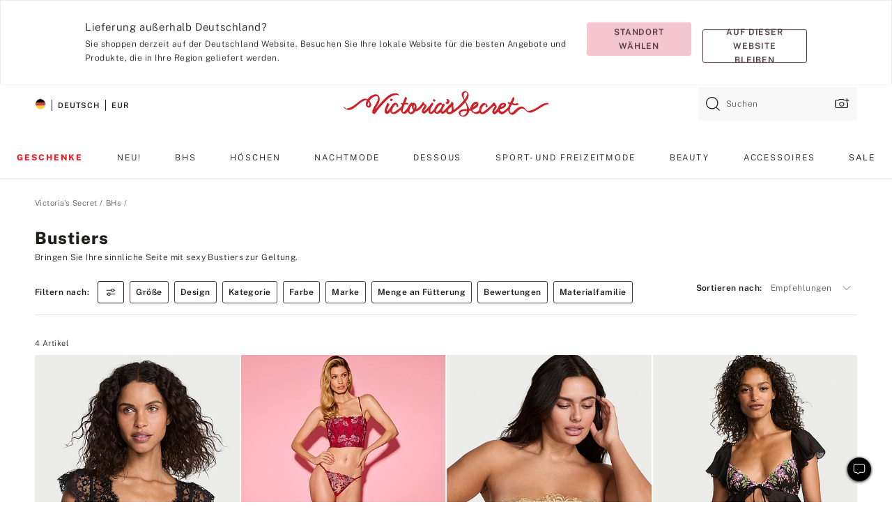

--- FILE ---
content_type: text/html;charset=UTF-8
request_url: https://de.victoriassecret.com/de/vs/bras/bustiers
body_size: 5061
content:
<!DOCTYPE html><html lang="de" class="desktop" data-asset-path="/assets/m4919-RB2VHYJROOT9LIy4OR1Cg" data-device="desktop" data-brand="vs" data-template="collection" data-channel="victorias-secret-desktop-tablet-eu" data-category-id="BRAS" data-page-category="Bustiers collection" data-page-category-id="VS|BRAS|BUSTIERS" data-parent-category-id="VS|BRAS" mpdistrans="data-analytics-page-title" data-analytics-page-title="Bustiers" data-deployed="2025-12-24T04:13:16.892Z" data-basic="true" data-page-title="Bustiers"><head><script id="earlyBootstrap">(()=>{const e=document.cookie,t=e.indexOf("APPTYPE="),a=document.documentElement.classList,s=document.currentScript.dataset;if(t>=0){a.add("is-app");const i=t+8,r=e.slice(i);let n="";r.startsWith("IOSHANDHELD")?(a.add("is-app-ios"),s.appPlatform="ios",n=e.slice(i+12)):r.startsWith("ANDROIDHANDHELD")&&(a.add("is-app-android"),s.appPlatform="android",n=e.slice(i+16)),n.startsWith("VS")?s.appBrand="vs":n.startsWith("PN")&&(s.appBrand="pn"),s.appPlatform&&s.appBrand&&(s.appType=s.appPlatform+"-"+s.appBrand)}if(("true"===new URL(window.location.href).searchParams.get("isNativeShopTabEnabled")||"true"===sessionStorage.getItem("isNativeShopTabEnabled"))&&(document.documentElement.classList.add("is-native-shop-tab-enabled"),sessionStorage.setItem("isNativeShopTabEnabled","true")),performance.getEntriesByType)for(const{serverTiming:e}of performance.getEntriesByType("navigation"))if(e)for(const{name:t,description:a}of e)"ssrStatus"===t?s.ssrStatus=a:"basicStatus"===t?s.basicStatus=a:"renderSource"===t?s.renderSource=a:"peceActive"===t&&(s.peceActive=a)})();</script><meta charSet="utf-8"/><meta name="viewport" id="viewport-settings" content="width=device-width, initial-scale=1, minimum-scale=1"/><meta property="og:type" content="website"/><meta property="og:site_name" content="Victoria&#x27;s Secret"/><meta name="twitter:site" content="@VictoriasSecret"/><meta property="og:image" content="https://www.victoriassecret.com/assets/m4919-RB2VHYJROOT9LIy4OR1Cg/images/default-share.png"/><meta name="twitter:card" content="summary_large_image"/><meta property="og:title" content="Bustiers – Victoria&#x27;s Secret"/><meta name="description" content="Shoppen Sie unsere Kollektion „Bustiers – Victoria&#39;s Secret“ und finden Sie Ihren perfekten Look. Nur bei Victoria&#39;s Secret"/><meta property="og:description" content="Shoppen Sie unsere Kollektion „Bustiers – Victoria&#39;s Secret“ und finden Sie Ihren perfekten Look. Nur bei Victoria&#39;s Secret"/><link rel="icon" sizes="48x48" href="https://de.victoriassecret.com/assets/m4919-RB2VHYJROOT9LIy4OR1Cg/favicon.ico"/><link rel="apple-touch-icon" sizes="180x180" href="https://www.victoriassecret.com/assets/m4919-RB2VHYJROOT9LIy4OR1Cg/images/apple-touch-icon.png"/><link rel="apple-touch-icon" href="https://www.victoriassecret.com/assets/m4919-RB2VHYJROOT9LIy4OR1Cg/images/apple-touch-icon.png"/><meta name="format-detection" content="telephone=no"/> <link rel="alternate" mpdisurl href="https://www.victoriassecret.com/us/vs/bras/bustiers" hrefLang="x-default"/><link rel="alternate" mpdisurl href="https://www.victoriassecret.com/at/vs/bras/bustiers" hrefLang="en-AT"/><link rel="alternate" mpdisurl href="https://www.victoriassecret.com/au/vs/bras/bustiers" hrefLang="en-AU"/><link rel="alternate" mpdisurl href="https://www.victoriassecret.com/be/vs/bras/bustiers" hrefLang="en-BE"/><link rel="alternate" mpdisurl href="https://www.victoriassecret.com/ca/vs/bras/bustiers" hrefLang="en-CA"/><link rel="alternate" mpdisurl href="https://www.victoriassecret.com/ch/vs/bras/bustiers" hrefLang="en-CH"/><link rel="alternate" mpdisurl href="https://www.victoriassecret.com/cz/vs/bras/bustiers" hrefLang="en-CZ"/><link rel="alternate" mpdisurl href="https://www.victoriassecret.com/de/vs/bras/bustiers" hrefLang="en-DE"/><link rel="alternate" mpdisurl href="https://www.victoriassecret.com/fr/vs/bras/bustiers" hrefLang="en-FR"/><link rel="alternate" mpdisurl href="https://www.victoriassecret.com/gr/vs/bras/bustiers" hrefLang="en-GR"/><link rel="alternate" mpdisurl href="https://www.victoriassecret.com/hk/vs/bras/bustiers" hrefLang="en-HK"/><link rel="alternate" mpdisurl href="https://www.victoriassecret.com/in/vs/bras/bustiers" hrefLang="en-IN"/><link rel="alternate" mpdisurl href="https://www.victoriassecret.com/jp/vs/bras/bustiers" hrefLang="en-JP"/><link rel="alternate" mpdisurl href="https://www.victoriassecret.com/kr/vs/bras/bustiers" hrefLang="en-KR"/><link rel="alternate" mpdisurl href="https://www.victoriassecret.com/mx/vs/bras/bustiers" hrefLang="en-MX"/><link rel="alternate" mpdisurl href="https://www.victoriassecret.com/nl/vs/bras/bustiers" hrefLang="en-NL"/><link rel="alternate" mpdisurl href="https://www.victoriassecret.com/no/vs/bras/bustiers" hrefLang="en-NO"/><link rel="alternate" mpdisurl href="https://www.victoriassecret.com/nz/vs/bras/bustiers" hrefLang="en-NZ"/><link rel="alternate" mpdisurl href="https://www.victoriassecret.com/ro/vs/bras/bustiers" hrefLang="en-RO"/><link rel="alternate" mpdisurl href="https://www.victoriassecret.com/se/vs/bras/bustiers" hrefLang="en-SE"/><link rel="alternate" mpdisurl href="https://www.victoriassecret.com/sg/vs/bras/bustiers" hrefLang="en-SG"/><link rel="alternate" mpdisurl href="https://www.victoriassecret.com/sk/vs/bras/bustiers" hrefLang="en-SK"/><link rel="alternate" mpdisurl href="https://www.victoriassecret.com/us/vs/bras/bustiers" hrefLang="en-US"/><link rel="alternate" mpdisurl href="https://fr.victoriassecret.com/be/vs/bras/bustiers" hrefLang="fr-BE"/><link rel="alternate" mpdisurl href="https://fr.victoriassecret.com/bf/vs/bras/bustiers" hrefLang="fr-BF"/><link rel="alternate" mpdisurl href="https://fr.victoriassecret.com/ch/vs/bras/bustiers" hrefLang="fr-CH"/><link rel="alternate" mpdisurl href="https://fr.victoriassecret.com/fr/vs/bras/bustiers" hrefLang="fr-FR"/><link rel="alternate" mpdisurl href="https://frca.victoriassecret.com/ca/vs/bras/bustiers" hrefLang="fr-CA"/><link rel="alternate" mpdisurl href="https://de.victoriassecret.com/at/vs/bras/bustiers" hrefLang="de-AT"/><link rel="alternate" mpdisurl href="https://de.victoriassecret.com/ch/vs/bras/bustiers" hrefLang="de-CH"/><link rel="alternate" mpdisurl href="https://de.victoriassecret.com/de/vs/bras/bustiers" hrefLang="de-DE"/><link rel="alternate" mpdisurl href="https://it.victoriassecret.com/it/vs/bras/bustiers" hrefLang="it-IT"/><link rel="alternate" mpdisurl href="https://ja.victoriassecret.com/jp/vs/bras/bustiers" hrefLang="ja-JP"/><link rel="alternate" mpdisurl href="https://ko.victoriassecret.com/kr/vs/bras/bustiers" hrefLang="ko-KR"/><link rel="alternate" mpdisurl href="https://pl.victoriassecret.com/pl/vs/bras/bustiers" hrefLang="pl-PL"/><link rel="alternate" mpdisurl href="https://es.victoriassecret.com/es/vs/bras/bustiers" hrefLang="es-ES"/><link rel="alternate" mpdisurl href="https://sp.victoriassecret.com/ar/vs/bras/bustiers" hrefLang="es-AR"/><link rel="alternate" mpdisurl href="https://sp.victoriassecret.com/bo/vs/bras/bustiers" hrefLang="es-BO"/><link rel="alternate" mpdisurl href="https://sp.victoriassecret.com/bz/vs/bras/bustiers" hrefLang="es-BZ"/><link rel="alternate" mpdisurl href="https://sp.victoriassecret.com/cl/vs/bras/bustiers" hrefLang="es-CL"/><link rel="alternate" mpdisurl href="https://sp.victoriassecret.com/co/vs/bras/bustiers" hrefLang="es-CO"/><link rel="alternate" mpdisurl href="https://sp.victoriassecret.com/cr/vs/bras/bustiers" hrefLang="es-CR"/><link rel="alternate" mpdisurl href="https://sp.victoriassecret.com/do/vs/bras/bustiers" hrefLang="es-DO"/><link rel="alternate" mpdisurl href="https://sp.victoriassecret.com/ec/vs/bras/bustiers" hrefLang="es-EC"/><link rel="alternate" mpdisurl href="https://sp.victoriassecret.com/gt/vs/bras/bustiers" hrefLang="es-GT"/><link rel="alternate" mpdisurl href="https://sp.victoriassecret.com/hn/vs/bras/bustiers" hrefLang="es-HN"/><link rel="alternate" mpdisurl href="https://sp.victoriassecret.com/mx/vs/bras/bustiers" hrefLang="es-MX"/><link rel="alternate" mpdisurl href="https://sp.victoriassecret.com/ni/vs/bras/bustiers" hrefLang="es-NI"/><link rel="alternate" mpdisurl href="https://sp.victoriassecret.com/pa/vs/bras/bustiers" hrefLang="es-PA"/><link rel="alternate" mpdisurl href="https://sp.victoriassecret.com/pe/vs/bras/bustiers" hrefLang="es-PE"/><link rel="alternate" mpdisurl href="https://sp.victoriassecret.com/py/vs/bras/bustiers" hrefLang="es-PY"/><link rel="alternate" mpdisurl href="https://sp.victoriassecret.com/sv/vs/bras/bustiers" hrefLang="es-SV"/><link rel="alternate" mpdisurl href="https://sp.victoriassecret.com/us/vs/bras/bustiers" hrefLang="es-US"/><link rel="alternate" mpdisurl href="https://sp.victoriassecret.com/uy/vs/bras/bustiers" hrefLang="es-UY"/><link rel="alternate" mpdisurl href="https://sp.victoriassecret.com/ve/vs/bras/bustiers" hrefLang="es-VE"/><link rel="alternate" mpdisurl href="https://nl.victoriassecret.com/nl/vs/bras/bustiers" hrefLang="nl-NL"/><link href="https://de.victoriassecret.com/assets/m4919-RB2VHYJROOT9LIy4OR1Cg/templates/collection/desktop/style.css" rel="stylesheet"/><title>Bustiers – Victoria&#x27;s Secret</title><style data-styled="" data-styled-version="5.3.9">.jMLnnC{position:absolute;top:0;width:100%;}/*!sc*/
.jMLnnC .fabric-masthead-static-brandbar{width:100%;margin:0;}/*!sc*/
.jMLnnC .fabric-masthead-static-brandbar > .fabric-masthead-static-brandbar-smo-holder{height:40px;background-color:#f9e2e7;}/*!sc*/
.jMLnnC .fabric-masthead-static-brandbar > .fabric-masthead-static-brandbar-container{height:40px;background-color:#f7f7f8;}/*!sc*/
.jMLnnC .fabric-masthead-logo-area{width:100%;-webkit-box-pack:center;-webkit-justify-content:center;-ms-flex-pack:center;justify-content:center;-webkit-justify-content:center;}/*!sc*/
.jMLnnC .fabric-masthead-logo-area.fabric-layout-breakpoints .fabric-static-masthead-logo{-webkit-flex:0 0 275px;-ms-flex:0 0 275px;flex:0 0 275px;height:40px;margin:24px auto 50px;background-color:#f5f5f6;border-radius:3px;}/*!sc*/
.jMLnnC .fabric-masthead-category-nav-item .fabric-masthead-category-nav-link{height:20px;width:90px;background-color:#f5f5f6;padding:0.334rem 0.334rem 0.334rem 4px;display:block;text-transform:uppercase;position:relative;}/*!sc*/
.jMLnnC .fabric-masthead-category-nav-item{margin-right:20px;border-radius:3px;}/*!sc*/
.jMLnnC .fabric-masthead-logo-area{display:-webkit-box;display:-webkit-flex;display:-ms-flexbox;display:flex;height:115px;-webkit-box-pack:justify;-webkit-justify-content:space-between;-ms-flex-pack:justify;justify-content:space-between;-webkit-align-items:center;-webkit-box-align:center;-ms-flex-align:center;align-items:center;}/*!sc*/
.jMLnnC .fabric-masthead-category-nav-menu{width:944px;display:-webkit-box;display:-webkit-flex;display:-ms-flexbox;display:flex;margin:0 auto;-webkit-box-pack:justify;-webkit-justify-content:space-between;-ms-flex-pack:justify;justify-content:space-between;-webkit-align-items:center;-webkit-box-align:center;-ms-flex-align:center;align-items:center;}/*!sc*/
[data-device='desktop'] .sc-d7p3b7-0 .fabric-masthead-category-nav-item{padding-bottom:0.334rem;}/*!sc*/
data-styled.g4[id="sc-d7p3b7-0"]{content:"jMLnnC,"}/*!sc*/
</style><style data-styled="" data-styled-version="5.3.9">.huVxo{-webkit-animation:fadein 1s ease-in;animation:fadein 1s ease-in;margin:0 auto;}/*!sc*/
@-webkit-keyframes fadein{0%{opacity:0;}50%{opacity:0;}100%{opacity:1;}}/*!sc*/
@keyframes fadein{0%{opacity:0;}50%{opacity:0;}100%{opacity:1;}}/*!sc*/
data-styled.g1[id="sc-hhncp1-0"]{content:"huVxo,"}/*!sc*/
.hIWGSz{position:absolute;inset:0;display:-webkit-box;display:-webkit-flex;display:-ms-flexbox;display:flex;-webkit-box-pack:center;-webkit-justify-content:center;-ms-flex-pack:center;justify-content:center;-webkit-align-items:center;-webkit-box-align:center;-ms-flex-align:center;align-items:center;}/*!sc*/
data-styled.g2[id="sc-17pbkyn-0"]{content:"hIWGSz,"}/*!sc*/
.kyFYCC{bottom:-100px;right:0;margin:1rem;-webkit-animation:slidein 750ms ease-out 10s forwards;animation:slidein 750ms ease-out 10s forwards;}/*!sc*/
data-styled.g3[id="sc-17pbkyn-1"]{content:"kyFYCC,"}/*!sc*/
</style><style data-styled="" data-styled-version="5.3.9"></style><style data-styled="" data-styled-version="5.3.9"></style><style data-styled="" data-styled-version="5.3.9"></style><style data-styled="" data-styled-version="5.3.9"></style><style data-styled="" data-styled-version="5.3.9"></style><style data-styled="" data-styled-version="5.3.9"></style><style data-styled="" data-styled-version="5.3.9"></style><style data-styled="" data-styled-version="5.3.9"></style><link rel="preconnect" href="https://de-api.victoriassecret.com/" crossorigin="use-credentials"/>
<link rel="stylesheet" type="text/css" href="https://de.victoriassecret.com/custom_CSS/mpCSS.css?mptest=de4">
</head><body class="fabric"><div class="fabric-toast-traffic-control"></div><div class="fabric-main-container vs"><header class="react react-masthead-component" id="mastheadContainer" data-hydrate="true"><header class="fabric-masthead-component sc-d7p3b7-0 jMLnnC"><div class="fabric-masthead-static-brandbar"><div class="fabric-masthead-static-brandbar-smo-holder"></div><div class="fabric-masthead-static-brandbar-container"></div></div><div class="fabric-masthead-logo-area fabric-layout-breakpoints"><h1 class="fabric-static-masthead-logo"></h1></div><nav class="fabric-masthead-static-category-nav-component"><ul class="fabric-masthead-category-nav-menu" role="menu"><li class="fabric-masthead-category-nav-item" role="none"><a class="fabric-masthead-category-nav-link"></a></li><li class="fabric-masthead-category-nav-item" role="none"><a class="fabric-masthead-category-nav-link"></a></li><li class="fabric-masthead-category-nav-item" role="none"><a class="fabric-masthead-category-nav-link"></a></li><li class="fabric-masthead-category-nav-item" role="none"><a class="fabric-masthead-category-nav-link"></a></li><li class="fabric-masthead-category-nav-item" role="none"><a class="fabric-masthead-category-nav-link"></a></li><li class="fabric-masthead-category-nav-item" role="none"><a class="fabric-masthead-category-nav-link"></a></li><li class="fabric-masthead-category-nav-item" role="none"><a class="fabric-masthead-category-nav-link"></a></li><li class="fabric-masthead-category-nav-item" role="none"><a class="fabric-masthead-category-nav-link"></a></li><li class="fabric-masthead-category-nav-item" role="none"><a class="fabric-masthead-category-nav-link"></a></li></ul></nav></header></header><main><div class="react react-collection-component" id="componentContainer" data-domshell-container="true" data-hydrate="true"><div class="fabric-page-loading"><div class="fabric-page-spinner sc-17pbkyn-0 hIWGSz"><div class="fabric-spinner-element sc-hhncp1-0 huVxo"><div><span class="fabric-hide-a11y-element">Lädt ...</span></div><div></div><div></div><div></div><div></div><div></div><div></div><div></div><div></div><div></div><div></div><div></div></div></div><div class="fabric-toast-utility static-site"><div class="toast-container"><strong>Das Laden der Seite dauert länger als erwartet.</strong></div></div></div></div></main><footer class="react react-footer-component" id="footerContainer"></footer></div><div class="fabric-dialog-container" hidden=""></div><div class="fabric-speak-component fabric-hide-a11y-element" hidden=""></div><div class="react react-offer-from-email-dialog" id="reactOfferFromEmailDialogContainer"></div><div class="fabric-salesforce-chat-dialog"></div><div class="react-email-sign-up" id="reactEmailSignUpContainer"></div><div class="react-toast-traffic-control" id="reactToastTrafficControlContainer"></div><div class="react react-add-to-bag-overlay" id="reactAddToBagOverlayContainer"></div><div class="react react-franchise-redirect" id="reactFranchiseRedirectContainer"></div><div class="react react-country-confirmation-component" id="reactCountryConfirmationContainer"></div><div class="react react-session-expiration-drawer" id="reactSessionExpirationContainer"></div><script id="brastrap-data" type="application/json" data-page-data="{&quot;categoryId&quot;:&quot;&quot;}">{"endpoints":[{"key":"analyticsCore","context":"analytics","version":"v3","path":"global","www":false,"pci":false},{"key":"authStatus","context":"auth","version":"v27","path":"status","method":"POST","prioritized":true,"www":false,"pci":false},{"key":"featureFlags","context":"experience","version":"v4","path":"feature-flags","www":false,"pci":false,"prioritized":true,"timeout":7000,"queryWhitelist":["cm_mmc"]},{"key":"countryList","context":"settings","version":"v3","path":"countries","www":false,"pci":false},{"key":"languageList","context":"settings","version":"v3","path":"languages","www":false,"pci":false},{"key":"dataPrivacyRightsGPCSettings","context":"dataprivacyrights","version":"v7","path":"jwt","www":false,"pci":false},{"key":"zipGating","context":"gatingexperience","version":"v1","path":"sddgating","www":false,"pci":false,"prioritized":true},{"key":"navigations","context":"navigations","version":"v8","path":"navigations?channel=victorias-secret-desktop-tablet-eu&l1=bras","www":false,"pci":false,"queryWhitelist":["cm_mmc"]},{"key":"environment","context":"assets","version":"m4919-RB2VHYJROOT9LIy4OR1Cg","path":"settings.json","www":true,"pci":false},{"key":"bagCount","context":"orders","version":"v38","path":"bag/count","www":false,"pci":false,"overrides":{"featureFlags.dimensions[dimension=F302].active=C":{"version":"v39","path":"bag/count"}}},{"key":"breadcrumbs","context":"breadcrumbs","version":"v4","path":"breadcrumbs?collectionId=8333f363-402f-451d-8ec0-c27d0729c0ce","www":false,"pci":false,"queryWhitelist":["collectionId"]},{"key":"collectionPage","context":"collectionheaders","version":"v9","path":"?collectionId=8333f363-402f-451d-8ec0-c27d0729c0ce","www":false,"pci":false,"queryWhitelist":["cm_mmc"]},{"key":"collectionEnsembles","context":"stacksensemble","version":"v4","path":"?brand=vs&collectionId=8333f363-402f-451d-8ec0-c27d0729c0ce","www":false,"pci":false,"queryWhitelist":["cm_mmc","brand","stackId"]},{"key":"collectionFilters","context":"filters","version":"v21","path":"?collectionId=8333f363-402f-451d-8ec0-c27d0729c0ce&isPersonalized=true","www":false,"pci":false,"queryWhitelist":["filter","storeId","isFilterEnhanced"],"overrides":{"featureFlags.dimensions[dimension=F810].active=C":{"path":"?collectionId=8333f363-402f-451d-8ec0-c27d0729c0ce&isPersonalized=true&isFilterEnhanced=true"},"featureFlags.dimensions[dimension=F539].active=C":{"version":"v22"},"featureFlags.dimensions[dimension=F539].active=D":{"version":"v23"}}},{"key":"collectionStacks","context":"stacks","version":"v41","path":"?brand=vs&collectionId=8333f363-402f-451d-8ec0-c27d0729c0ce&orderBy={{orderBy}}&maxSwatches=8&isPersonalized=true&isWishlistEnabled=true","www":false,"pci":false,"queryWhitelist":["cm_mmc","brand","filter","orderBy","stackId","storeId"],"overrides":{"featureFlags.dimensions[dimension=F904].active=C":{"path":"?brand=vs&collectionId=8333f363-402f-451d-8ec0-c27d0729c0ce&orderBy={{orderBy}}&maxSwatches=8&isPersonalized=true&isWishlistEnabled=true&recCues=true"},"featureFlags.dimensions[dimension=F809].active=C":{"version":"v42"},"featureFlags.dimensions[dimension=F539].active=C":{"version":"v43"},"featureFlags.dimensions[dimension=F539].active=C&&featureFlags.dimensions[dimension=F809].active=C":{"version":"v44"},"featureFlags.dimensions[dimension=F539].active=D":{"version":"v45"},"featureFlags.dimensions[dimension=F539].active=D&&featureFlags.dimensions[dimension=F809].active=C":{"version":"v46"}}},{"key":"brandConfigs","context":"settings","version":"v3","path":"brandconfigs?brand=vs&region=international","www":false,"pci":false,"queryWhitelist":["brand","region"]}],"icons":["/assets/m4919-RB2VHYJROOT9LIy4OR1Cg/react/icon/brand.svg","/assets/m4919-RB2VHYJROOT9LIy4OR1Cg/react/icon/main.svg","/assets/m4919-RB2VHYJROOT9LIy4OR1Cg/react/icon/third-party.svg","/assets/m4919-RB2VHYJROOT9LIy4OR1Cg/react/icon/exclude.svg"],"scripts":["/assets/m4919-RB2VHYJROOT9LIy4OR1Cg/desktop/runtime.js","/assets/m4919-RB2VHYJROOT9LIy4OR1Cg/desktop/190.js","/assets/m4919-RB2VHYJROOT9LIy4OR1Cg/desktop/4448.js","/assets/m4919-RB2VHYJROOT9LIy4OR1Cg/desktop/4692.js","/assets/m4919-RB2VHYJROOT9LIy4OR1Cg/desktop/4870.js","/assets/m4919-RB2VHYJROOT9LIy4OR1Cg/desktop/8776.js","/assets/m4919-RB2VHYJROOT9LIy4OR1Cg/desktop/1384.js","/assets/m4919-RB2VHYJROOT9LIy4OR1Cg/desktop/5898.js","/assets/m4919-RB2VHYJROOT9LIy4OR1Cg/desktop/1440.js","/assets/m4919-RB2VHYJROOT9LIy4OR1Cg/desktop/5801.js","/assets/m4919-RB2VHYJROOT9LIy4OR1Cg/desktop/8062.js","/assets/m4919-RB2VHYJROOT9LIy4OR1Cg/desktop/685.js","/assets/m4919-RB2VHYJROOT9LIy4OR1Cg/desktop/9474.js","/assets/m4919-RB2VHYJROOT9LIy4OR1Cg/desktop/1422.js","/assets/m4919-RB2VHYJROOT9LIy4OR1Cg/templates/collection/desktop/index.js"],"settings":{"apiUrl":"https://de-api.victoriassecret.com","pciApiUrl":"https://api2.victoriassecret.com"}}</script><script id="reactLibrary" src="https://www.victoriassecret.com/assets/m4919-RB2VHYJROOT9LIy4OR1Cg/desktop/react-18.js" defer=""></script><script id="sentryReactSdk" src="https://www.victoriassecret.com/assets/m4919-RB2VHYJROOT9LIy4OR1Cg/desktop/sentry-react-sdk.js" defer=""></script><script id="brastrap" src="https://de.victoriassecret.com/assets/m4919-RB2VHYJROOT9LIy4OR1Cg/brastrap.js" defer=""></script><!-- mp_trans_schedule_disable_start 149 --><script id="clientProps" type="application/json">{"apiData":{"cmsPage":{"oldPath":"","path":"/vs/bras/bustiers","template":"collection","collectionId":"8333f363-402f-451d-8ec0-c27d0729c0ce","channel":"victorias-secret-desktop-tablet-eu","meta":{"id":"8333f363-402f-451d-8ec0-c27d0729c0ce","name":"","language":"","title":"Bustiers","displayOn":"desktop","seoEvergreen":"off","metaTitle":"Bustiers - Victoria's Secret","metaDescription":"Shoppen Sie unsere Kollektion „Bustiers – Victoria's Secret“ und finden Sie Ihren perfekten Look. Nur bei Victoria's Secret","canonicalUrl":"https://de.victoriassecret.com/de/vs/bras/bustiers"},"analytics":{"page_category":"Bustiers collection","category_id":"BRAS","page_type":"collection","page_category_id":"VS|BRAS|BUSTIERS","parent_category_id":"VS|BRAS"},"redirect":{}}},"brand":"vs","buildId":"m4919-RB2VHYJROOT9LIy4OR1Cg","category":"bras","cmsPageChannel":"victorias-secret-desktop-tablet-eu","countryCode":"de","deployEnv":{"wwwOrigin":"https://de.victoriassecret.com/","apiOrigin":"https://de-api.victoriassecret.com","apiPciOrigin":"https://api2.victoriassecret.com","languageDomainSuffix":".victoriassecret.com","englishDomainPrefix":"www","assetsOrigin":"https://de.victoriassecret.com/","assetsContext":"/assets","languageDomains":{"de.victoriassecret.com":{"domainCode":"de"},"es.victoriassecret.com":{"domainCode":"es"},"fr.victoriassecret.com":{"domainCode":"fr"},"frca.victoriassecret.com":{"domainCode":"frca"},"it.victoriassecret.com":{"domainCode":"it"},"ja.victoriassecret.com":{"domainCode":"ja"},"ko.victoriassecret.com":{"domainCode":"ko"},"pl.victoriassecret.com":{"domainCode":"pl"},"sp.victoriassecret.com":{"domainCode":"sp"}}},"deployEnvName":"production","deviceType":"desktop","endpoints":[{"key":"analyticsCore","context":"analytics","version":"v3","path":"global","www":false,"pci":false},{"key":"authStatus","context":"auth","version":"v27","path":"status","method":"POST","prioritized":true,"www":false,"pci":false},{"key":"featureFlags","context":"experience","version":"v4","path":"feature-flags","www":false,"pci":false,"prioritized":true,"timeout":7000,"queryWhitelist":["cm_mmc"]},{"key":"countryList","context":"settings","version":"v3","path":"countries","www":false,"pci":false},{"key":"languageList","context":"settings","version":"v3","path":"languages","www":false,"pci":false},{"key":"dataPrivacyRightsGPCSettings","context":"dataprivacyrights","version":"v7","path":"jwt","www":false,"pci":false},{"key":"zipGating","context":"gatingexperience","version":"v1","path":"sddgating","www":false,"pci":false,"prioritized":true},{"key":"navigations","context":"navigations","version":"v8","path":"navigations?channel=victorias-secret-desktop-tablet-eu&l1=bras","www":false,"pci":false,"queryWhitelist":["cm_mmc"]},{"key":"environment","context":"assets","version":"m4919-RB2VHYJROOT9LIy4OR1Cg","path":"settings.json","www":true,"pci":false},{"key":"bagCount","context":"orders","version":"v38","path":"bag/count","www":false,"pci":false,"overrides":{"featureFlags.dimensions[dimension=F302].active=C":{"version":"v39","path":"bag/count"}}},{"key":"breadcrumbs","context":"breadcrumbs","version":"v4","path":"breadcrumbs?collectionId=8333f363-402f-451d-8ec0-c27d0729c0ce","www":false,"pci":false,"queryWhitelist":["collectionId"]},{"key":"collectionPage","context":"collectionheaders","version":"v9","path":"?collectionId=8333f363-402f-451d-8ec0-c27d0729c0ce","www":false,"pci":false,"queryWhitelist":["cm_mmc"]},{"key":"collectionEnsembles","context":"stacksensemble","version":"v4","path":"?brand=vs&collectionId=8333f363-402f-451d-8ec0-c27d0729c0ce","www":false,"pci":false,"queryWhitelist":["cm_mmc","brand","stackId"]},{"key":"collectionFilters","context":"filters","version":"v21","path":"?collectionId=8333f363-402f-451d-8ec0-c27d0729c0ce&isPersonalized=true","www":false,"pci":false,"queryWhitelist":["filter","storeId","isFilterEnhanced"],"overrides":{"featureFlags.dimensions[dimension=F810].active=C":{"path":"?collectionId=8333f363-402f-451d-8ec0-c27d0729c0ce&isPersonalized=true&isFilterEnhanced=true"},"featureFlags.dimensions[dimension=F539].active=C":{"version":"v22"},"featureFlags.dimensions[dimension=F539].active=D":{"version":"v23"}}},{"key":"collectionStacks","context":"stacks","version":"v41","path":"?brand=vs&collectionId=8333f363-402f-451d-8ec0-c27d0729c0ce&orderBy={{orderBy}}&maxSwatches=8&isPersonalized=true&isWishlistEnabled=true","www":false,"pci":false,"queryWhitelist":["cm_mmc","brand","filter","orderBy","stackId","storeId"],"overrides":{"featureFlags.dimensions[dimension=F904].active=C":{"path":"?brand=vs&collectionId=8333f363-402f-451d-8ec0-c27d0729c0ce&orderBy={{orderBy}}&maxSwatches=8&isPersonalized=true&isWishlistEnabled=true&recCues=true"},"featureFlags.dimensions[dimension=F809].active=C":{"version":"v42"},"featureFlags.dimensions[dimension=F539].active=C":{"version":"v43"},"featureFlags.dimensions[dimension=F539].active=C&&featureFlags.dimensions[dimension=F809].active=C":{"version":"v44"},"featureFlags.dimensions[dimension=F539].active=D":{"version":"v45"},"featureFlags.dimensions[dimension=F539].active=D&&featureFlags.dimensions[dimension=F809].active=C":{"version":"v46"}}},{"key":"brandConfigs","context":"settings","version":"v3","path":"brandconfigs?brand=vs&region=international","www":false,"pci":false,"queryWhitelist":["brand","region"]}],"languageCode":"en","react18Mode":false,"sanitizedUrl":"https://de.victoriassecret.com/de/vs/bras/bustiers","timestamp":1766549596892,"enableSentry":true,"pageMeta":{"id":"8333f363-402f-451d-8ec0-c27d0729c0ce","name":"","language":"","title":"Bustiers","displayOn":"desktop","seoEvergreen":"off","metaTitle":"Bustiers - Victoria's Secret","metaDescription":"Shoppen Sie unsere Kollektion „Bustiers – Victoria's Secret“ und finden Sie Ihren perfekten Look. Nur bei Victoria's Secret","canonicalUrl":"https://de.victoriassecret.com/de/vs/bras/bustiers"}}</script><!-- mp_trans_schedule_disable_end 149 --></body>
<!-- MP Google Tag Manager -->
<script nonce="mpgtmdply">(function(w,d,s,l,i){w[l]=w[l]||[];w[l].push({'gtm.start':
new Date().getTime(),event:'gtm.js'});var f=d.getElementsByTagName(s)[0],
j=d.createElement(s),dl=l!='dataLayer'?'&l='+l:'';j.async=true;j.src=
'https://www.googletagmanager.com/gtm.js?id='+i+dl;f.parentNode.insertBefore(j,f);
})(window,document,'script','mpDataLayer','GTM-NKJ73QTQ');</script>
<!-- End Google Tag Manager -->

<!-- MP Google Tag Manager (noscript) -->
<noscript><iframe src="https://www.googletagmanager.com/ns.html?id=GTM-NKJ73QTQ"
height="0" width="0" style="display:none;visibility:hidden"></iframe></noscript>
<!-- End Google Tag Manager (noscript) -->

<!--Processed by MotionPoint's TransMotion (r) translation engine v22.35.0 12/04/2025. Copyright© 2003-2025 MotionPoint Corporation. All Rights Reserved. This product is protected under one or more of the following US patents: 7584216, 7580960, 7627479, 7627817, 7996417, 8065294. Other patents pending.--></html>